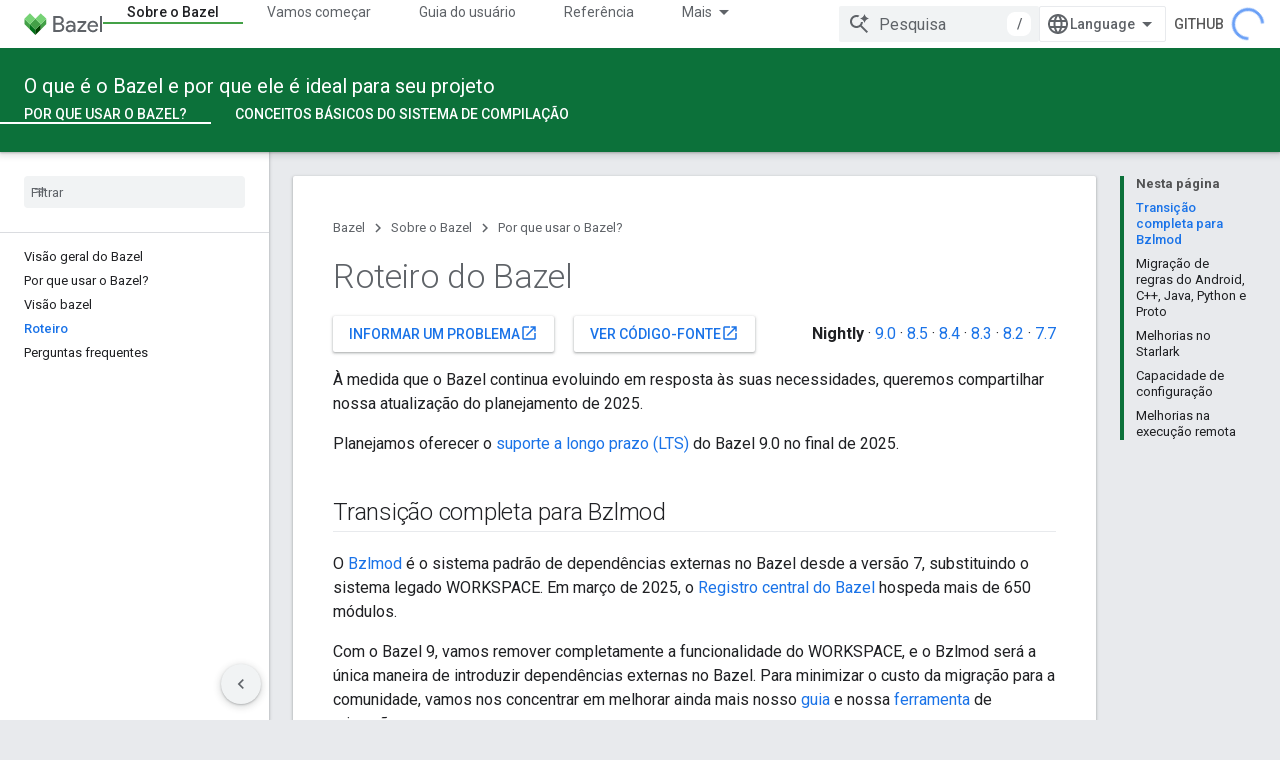

--- FILE ---
content_type: text/html; charset=utf-8
request_url: https://bazel.google.cn/about/roadmap?hl=pt-br
body_size: 16091
content:









<!doctype html>
<html 
      lang="pt-BR-x-mtfrom-en"
      dir="ltr">
  <head>
    <meta name="google-signin-client-id" content="721724668570-nbkv1cfusk7kk4eni4pjvepaus73b13t.apps.googleusercontent.com"><meta name="google-signin-scope"
          content="profile email"><meta property="og:site_name" content="Bazel">
    <meta property="og:type" content="website"><meta name="googlebot" content="noindex"><meta name="theme-color" content="#0c713a"><meta charset="utf-8">
    <meta content="IE=Edge" http-equiv="X-UA-Compatible">
    <meta name="viewport" content="width=device-width, initial-scale=1">
    

    <link rel="manifest" href="/_pwa/bazel/manifest.json"
          crossorigin="use-credentials">
    <link rel="preconnect" href="//www.gstatic.cn" crossorigin>
    <link rel="preconnect" href="//fonts.gstatic.cn" crossorigin>
    <link rel="preconnect" href="//fonts.googleapis.cn" crossorigin>
    <link rel="preconnect" href="//apis.google.com" crossorigin>
    <link rel="preconnect" href="//www.google-analytics.com" crossorigin><link rel="stylesheet" href="//fonts.googleapis.cn/css?family=Roboto:300,400,400italic,500,500italic,700,700italic|Roboto+Mono:400,500,700&display=swap">
      <link rel="stylesheet"
            href="//fonts.googleapis.cn/css2?family=Material+Icons&family=Material+Symbols+Outlined&display=block"><link rel="stylesheet" href="https://www.gstatic.cn/devrel-devsite/prod/v6dcfc5a6ab74baade852b535c8a876ff20ade102b870fd5f49da5da2dbf570bd/bazel/css/app.css">
      <link rel="shortcut icon" href="https://www.gstatic.cn/devrel-devsite/prod/v6dcfc5a6ab74baade852b535c8a876ff20ade102b870fd5f49da5da2dbf570bd/bazel/images/favicon-prod.png">
    <link rel="apple-touch-icon" href="https://www.gstatic.cn/devrel-devsite/prod/v6dcfc5a6ab74baade852b535c8a876ff20ade102b870fd5f49da5da2dbf570bd/bazel/images/touchicon-180.png"><link rel="canonical" href="https://bazel.google.cn/about/roadmap?hl=pt-br">
      <link rel="alternate" hreflang="en-cn"
          href="https://bazel.google.cn/about/roadmap" /><link rel="alternate" hreflang="x-default" href="https://bazel.google.cn/about/roadmap" /><link rel="alternate" hreflang="ar-cn"
          href="https://bazel.google.cn/about/roadmap?hl=ar" /><link rel="alternate" hreflang="bn-cn"
          href="https://bazel.google.cn/about/roadmap?hl=bn" /><link rel="alternate" hreflang="zh-Hans-cn"
          href="https://bazel.google.cn/about/roadmap?hl=zh-cn" /><link rel="alternate" hreflang="zh-Hant-cn"
          href="https://bazel.google.cn/about/roadmap?hl=zh-tw" /><link rel="alternate" hreflang="fa-cn"
          href="https://bazel.google.cn/about/roadmap?hl=fa" /><link rel="alternate" hreflang="he-cn"
          href="https://bazel.google.cn/about/roadmap?hl=he" /><link rel="alternate" hreflang="hi-cn"
          href="https://bazel.google.cn/about/roadmap?hl=hi" /><link rel="alternate" hreflang="id-cn"
          href="https://bazel.google.cn/about/roadmap?hl=id" /><link rel="alternate" hreflang="ja-cn"
          href="https://bazel.google.cn/about/roadmap?hl=ja" /><link rel="alternate" hreflang="ko-cn"
          href="https://bazel.google.cn/about/roadmap?hl=ko" /><link rel="alternate" hreflang="pt-BR-cn"
          href="https://bazel.google.cn/about/roadmap?hl=pt-br" /><link rel="alternate" hreflang="es-419-cn"
          href="https://bazel.google.cn/about/roadmap?hl=es-419" /><link rel="alternate" hreflang="th-cn"
          href="https://bazel.google.cn/about/roadmap?hl=th" /><link rel="alternate" hreflang="tr-cn"
          href="https://bazel.google.cn/about/roadmap?hl=tr" /><link rel="alternate" hreflang="vi-cn"
          href="https://bazel.google.cn/about/roadmap?hl=vi" /><link rel="alternate" hreflang="en"
          href="https://bazel.build/about/roadmap" /><link rel="alternate" hreflang="x-default" href="https://bazel.build/about/roadmap" /><link rel="alternate" hreflang="ar"
          href="https://bazel.build/about/roadmap?hl=ar" /><link rel="alternate" hreflang="bn"
          href="https://bazel.build/about/roadmap?hl=bn" /><link rel="alternate" hreflang="zh-Hans"
          href="https://bazel.build/about/roadmap?hl=zh-cn" /><link rel="alternate" hreflang="zh-Hant"
          href="https://bazel.build/about/roadmap?hl=zh-tw" /><link rel="alternate" hreflang="fa"
          href="https://bazel.build/about/roadmap?hl=fa" /><link rel="alternate" hreflang="he"
          href="https://bazel.build/about/roadmap?hl=he" /><link rel="alternate" hreflang="hi"
          href="https://bazel.build/about/roadmap?hl=hi" /><link rel="alternate" hreflang="id"
          href="https://bazel.build/about/roadmap?hl=id" /><link rel="alternate" hreflang="ja"
          href="https://bazel.build/about/roadmap?hl=ja" /><link rel="alternate" hreflang="ko"
          href="https://bazel.build/about/roadmap?hl=ko" /><link rel="alternate" hreflang="pt-BR"
          href="https://bazel.build/about/roadmap?hl=pt-br" /><link rel="alternate" hreflang="es-419"
          href="https://bazel.build/about/roadmap?hl=es-419" /><link rel="alternate" hreflang="th"
          href="https://bazel.build/about/roadmap?hl=th" /><link rel="alternate" hreflang="tr"
          href="https://bazel.build/about/roadmap?hl=tr" /><link rel="alternate" hreflang="vi"
          href="https://bazel.build/about/roadmap?hl=vi" /><title>Roteiro do Bazel</title>

<meta property="og:title" content="Roteiro do Bazel"><meta property="og:url" content="https://bazel.google.cn/about/roadmap?hl=pt-br"><meta property="og:locale" content="pt_br"><script type="application/ld+json">
  {
    "@context": "https://schema.org",
    "@type": "Article",
    
    "headline": "Roteiro do Bazel"
  }
</script><link rel="alternate machine-translated-from" hreflang="en"
        href="https://bazel.google.cn/about/roadmap?hl=en">
  

  

  


    
      <link rel="stylesheet" href="/extras.css"></head>
  <body class="color-scheme--light"
        template="page"
        theme="bazel-theme"
        type="article"
        
        
        
        layout="docs"
        
        block-apix
        
        
        
        display-toc
        pending>
  
    <devsite-progress type="indeterminate" id="app-progress"></devsite-progress>
  
  
    <a href="#main-content" class="skip-link button">
      
      Ir para o conteúdo principal
    </a>
    <section class="devsite-wrapper">
      <devsite-cookie-notification-bar></devsite-cookie-notification-bar><devsite-header role="banner">
  
    





















<div class="devsite-header--inner" data-nosnippet>
  <div class="devsite-top-logo-row-wrapper-wrapper">
    <div class="devsite-top-logo-row-wrapper">
      <div class="devsite-top-logo-row">
        <button type="button" id="devsite-hamburger-menu"
          class="devsite-header-icon-button button-flat material-icons gc-analytics-event"
          data-category="Site-Wide Custom Events"
          data-label="Navigation menu button"
          visually-hidden
          aria-label="Abrir menu">
        </button>
        
<div class="devsite-product-name-wrapper">

  <a href="/" class="devsite-site-logo-link gc-analytics-event"
   data-category="Site-Wide Custom Events" data-label="Site logo" track-type="globalNav"
   track-name="bazel" track-metadata-position="nav"
   track-metadata-eventDetail="nav">
  
  <picture>
    
    <img src="https://www.gstatic.cn/devrel-devsite/prod/v6dcfc5a6ab74baade852b535c8a876ff20ade102b870fd5f49da5da2dbf570bd/bazel/images/lockup.svg" class="devsite-site-logo" alt="Bazel">
  </picture>
  
</a>



  
  
  <span class="devsite-product-name">
    <ul class="devsite-breadcrumb-list"
  >
  
  <li class="devsite-breadcrumb-item
             ">
    
    
    
      
      
    
  </li>
  
</ul>
  </span>

</div>
        <div class="devsite-top-logo-row-middle">
          <div class="devsite-header-upper-tabs">
            
              
              
  <devsite-tabs class="upper-tabs">

    <nav class="devsite-tabs-wrapper" aria-label="Guias superiores">
      
        
          <tab  class="devsite-active">
            
    <a href="https://bazel.google.cn/about?hl=pt-br"
    class="devsite-tabs-content gc-analytics-event "
      track-metadata-eventdetail="https://bazel.google.cn/about?hl=pt-br"
    
       track-type="nav"
       track-metadata-position="nav - sobre o bazel"
       track-metadata-module="primary nav"
       aria-label="Sobre o Bazel, selected" 
       
         
           data-category="Site-Wide Custom Events"
         
           data-label="Tab: Sobre o Bazel"
         
           track-name="sobre o bazel"
         
       >
    Sobre o Bazel
  
    </a>
    
  
          </tab>
        
      
        
          <tab  >
            
    <a href="https://bazel.google.cn/start?hl=pt-br"
    class="devsite-tabs-content gc-analytics-event "
      track-metadata-eventdetail="https://bazel.google.cn/start?hl=pt-br"
    
       track-type="nav"
       track-metadata-position="nav - vamos começar"
       track-metadata-module="primary nav"
       
       
         
           data-category="Site-Wide Custom Events"
         
           data-label="Tab: Vamos começar"
         
           track-name="vamos começar"
         
       >
    Vamos começar
  
    </a>
    
  
          </tab>
        
      
        
          <tab  >
            
    <a href="https://bazel.google.cn/docs?hl=pt-br"
    class="devsite-tabs-content gc-analytics-event "
      track-metadata-eventdetail="https://bazel.google.cn/docs?hl=pt-br"
    
       track-type="nav"
       track-metadata-position="nav - guia do usuário"
       track-metadata-module="primary nav"
       
       
         
           data-category="Site-Wide Custom Events"
         
           data-label="Tab: Guia do usuário"
         
           track-name="guia do usuário"
         
       >
    Guia do usuário
  
    </a>
    
  
          </tab>
        
      
        
          <tab  >
            
    <a href="https://bazel.google.cn/reference?hl=pt-br"
    class="devsite-tabs-content gc-analytics-event "
      track-metadata-eventdetail="https://bazel.google.cn/reference?hl=pt-br"
    
       track-type="nav"
       track-metadata-position="nav - referência"
       track-metadata-module="primary nav"
       
       
         
           data-category="Site-Wide Custom Events"
         
           data-label="Tab: Referência"
         
           track-name="referência"
         
       >
    Referência
  
    </a>
    
  
          </tab>
        
      
        
          <tab  >
            
    <a href="https://bazel.google.cn/extending?hl=pt-br"
    class="devsite-tabs-content gc-analytics-event "
      track-metadata-eventdetail="https://bazel.google.cn/extending?hl=pt-br"
    
       track-type="nav"
       track-metadata-position="nav - ampliação"
       track-metadata-module="primary nav"
       
       
         
           data-category="Site-Wide Custom Events"
         
           data-label="Tab: Ampliação"
         
           track-name="ampliação"
         
       >
    Ampliação
  
    </a>
    
  
          </tab>
        
      
        
          <tab  >
            
    <a href="https://bazel.google.cn/community?hl=pt-br"
    class="devsite-tabs-content gc-analytics-event "
      track-metadata-eventdetail="https://bazel.google.cn/community?hl=pt-br"
    
       track-type="nav"
       track-metadata-position="nav - comunidade"
       track-metadata-module="primary nav"
       
       
         
           data-category="Site-Wide Custom Events"
         
           data-label="Tab: Comunidade"
         
           track-name="comunidade"
         
       >
    Comunidade
  
    </a>
    
  
          </tab>
        
      
        
          <tab class="devsite-dropdown
    
    
    
    ">
  
    <a href="https://bazel.google.cn/versions?hl=pt-br"
    class="devsite-tabs-content gc-analytics-event "
      track-metadata-eventdetail="https://bazel.google.cn/versions?hl=pt-br"
    
       track-type="nav"
       track-metadata-position="nav - documentos com controle de versões"
       track-metadata-module="primary nav"
       
       
         
           data-category="Site-Wide Custom Events"
         
           data-label="Tab: Documentos com controle de versões"
         
           track-name="documentos com controle de versões"
         
       >
    Documentos com controle de versões
  
    </a>
    
      <button
         aria-haspopup="menu"
         aria-expanded="false"
         aria-label="Menu suspenso de Documentos com controle de versões"
         track-type="nav"
         track-metadata-eventdetail="https://bazel.google.cn/versions?hl=pt-br"
         track-metadata-position="nav - documentos com controle de versões"
         track-metadata-module="primary nav"
         
          
            data-category="Site-Wide Custom Events"
          
            data-label="Tab: Documentos com controle de versões"
          
            track-name="documentos com controle de versões"
          
        
         class="devsite-tabs-dropdown-toggle devsite-icon devsite-icon-arrow-drop-down"></button>
    
  
  <div class="devsite-tabs-dropdown" role="menu" aria-label="submenu" hidden>
    
    <div class="devsite-tabs-dropdown-content">
      
        <div class="devsite-tabs-dropdown-column
                    ">
          
            <ul class="devsite-tabs-dropdown-section
                       ">
              
              
              
                <li class="devsite-nav-item">
                  <a href="https://bazel.google.cn/versions/9.0.0?hl=pt-br"
                    
                     track-type="nav"
                     track-metadata-eventdetail="https://bazel.google.cn/versions/9.0.0?hl=pt-br"
                     track-metadata-position="nav - documentos com controle de versões"
                     track-metadata-module="tertiary nav"
                     
                     tooltip
                  >
                    
                    <div class="devsite-nav-item-title">
                      9.0
                    </div>
                    
                  </a>
                </li>
              
                <li class="devsite-nav-item">
                  <a href="https://bazel.google.cn/versions/8.5.0?hl=pt-br"
                    
                     track-type="nav"
                     track-metadata-eventdetail="https://bazel.google.cn/versions/8.5.0?hl=pt-br"
                     track-metadata-position="nav - documentos com controle de versões"
                     track-metadata-module="tertiary nav"
                     
                     tooltip
                  >
                    
                    <div class="devsite-nav-item-title">
                      8.5
                    </div>
                    
                  </a>
                </li>
              
                <li class="devsite-nav-item">
                  <a href="https://bazel.google.cn/versions/8.4.0?hl=pt-br"
                    
                     track-type="nav"
                     track-metadata-eventdetail="https://bazel.google.cn/versions/8.4.0?hl=pt-br"
                     track-metadata-position="nav - documentos com controle de versões"
                     track-metadata-module="tertiary nav"
                     
                     tooltip
                  >
                    
                    <div class="devsite-nav-item-title">
                      8.4
                    </div>
                    
                  </a>
                </li>
              
                <li class="devsite-nav-item">
                  <a href="https://bazel.google.cn/versions/8.3.0?hl=pt-br"
                    
                     track-type="nav"
                     track-metadata-eventdetail="https://bazel.google.cn/versions/8.3.0?hl=pt-br"
                     track-metadata-position="nav - documentos com controle de versões"
                     track-metadata-module="tertiary nav"
                     
                     tooltip
                  >
                    
                    <div class="devsite-nav-item-title">
                      8.3
                    </div>
                    
                  </a>
                </li>
              
                <li class="devsite-nav-item">
                  <a href="https://bazel.google.cn/versions/8.2.0?hl=pt-br"
                    
                     track-type="nav"
                     track-metadata-eventdetail="https://bazel.google.cn/versions/8.2.0?hl=pt-br"
                     track-metadata-position="nav - documentos com controle de versões"
                     track-metadata-module="tertiary nav"
                     
                     tooltip
                  >
                    
                    <div class="devsite-nav-item-title">
                      8.2
                    </div>
                    
                  </a>
                </li>
              
                <li class="devsite-nav-item">
                  <a href="https://bazel.google.cn/versions/7.7.0?hl=pt-br"
                    
                     track-type="nav"
                     track-metadata-eventdetail="https://bazel.google.cn/versions/7.7.0?hl=pt-br"
                     track-metadata-position="nav - documentos com controle de versões"
                     track-metadata-module="tertiary nav"
                     
                     tooltip
                  >
                    
                    <div class="devsite-nav-item-title">
                      7.7
                    </div>
                    
                  </a>
                </li>
              
                <li class="devsite-nav-item">
                  <a href="https://bazel.google.cn/versions/6.6.0?hl=pt-br"
                    
                     track-type="nav"
                     track-metadata-eventdetail="https://bazel.google.cn/versions/6.6.0?hl=pt-br"
                     track-metadata-position="nav - documentos com controle de versões"
                     track-metadata-module="tertiary nav"
                     
                     tooltip
                  >
                    
                    <div class="devsite-nav-item-title">
                      6,6
                    </div>
                    
                  </a>
                </li>
              
                <li class="devsite-nav-item">
                  <a href="https://docs.bazel.build/versions/5.4.1/bazel-overview.html?hl=pt-br"
                    
                     track-type="nav"
                     track-metadata-eventdetail="https://docs.bazel.build/versions/5.4.1/bazel-overview.html?hl=pt-br"
                     track-metadata-position="nav - documentos com controle de versões"
                     track-metadata-module="tertiary nav"
                     
                     tooltip
                  >
                    
                    <div class="devsite-nav-item-title">
                      5.4.1
                    </div>
                    
                  </a>
                </li>
              
            </ul>
          
        </div>
      
        <div class="devsite-tabs-dropdown-column
                    ">
          
            <ul class="devsite-tabs-dropdown-section
                       ">
              
              
              
                <li class="devsite-nav-item">
                  <a href="https://bazel.google.cn/?hl=pt-br"
                    
                     track-type="nav"
                     track-metadata-eventdetail="https://bazel.google.cn/?hl=pt-br"
                     track-metadata-position="nav - documentos com controle de versões"
                     track-metadata-module="tertiary nav"
                     
                     tooltip
                  >
                    
                    <div class="devsite-nav-item-title">
                      Diária
                    </div>
                    
                  </a>
                </li>
              
                <li class="devsite-nav-item">
                  <a href="https://bazel.google.cn/versions?hl=pt-br"
                    
                     track-type="nav"
                     track-metadata-eventdetail="https://bazel.google.cn/versions?hl=pt-br"
                     track-metadata-position="nav - documentos com controle de versões"
                     track-metadata-module="tertiary nav"
                     
                     tooltip
                  >
                    
                    <div class="devsite-nav-item-title">
                      Mais…
                    </div>
                    
                  </a>
                </li>
              
            </ul>
          
        </div>
      
    </div>
  </div>
</tab>
        
      
    </nav>

  </devsite-tabs>

            
           </div>
          
<devsite-search
    
    
    enable-suggestions
      
    
    enable-search-summaries
    project-name="Bazel"
    tenant-name="Bazel"
    
    
    
    
    
    >
  <form class="devsite-search-form" action="https://bazel.google.cn/s/results?hl=pt-br" method="GET">
    <div class="devsite-search-container">
      <button type="button"
              search-open
              class="devsite-search-button devsite-header-icon-button button-flat material-icons"
              
              aria-label="Abrir pesquisa"></button>
      <div class="devsite-searchbox">
        <input
          aria-activedescendant=""
          aria-autocomplete="list"
          
          aria-label="Pesquisa"
          aria-expanded="false"
          aria-haspopup="listbox"
          autocomplete="off"
          class="devsite-search-field devsite-search-query"
          name="q"
          
          placeholder="Pesquisa"
          role="combobox"
          type="text"
          value=""
          >
          <div class="devsite-search-image material-icons" aria-hidden="true">
            
              <svg class="devsite-search-ai-image" width="24" height="24" viewBox="0 0 24 24" fill="none" xmlns="http://www.w3.org/2000/svg">
                  <g clip-path="url(#clip0_6641_386)">
                    <path d="M19.6 21L13.3 14.7C12.8 15.1 12.225 15.4167 11.575 15.65C10.925 15.8833 10.2333 16 9.5 16C7.68333 16 6.14167 15.375 4.875 14.125C3.625 12.8583 3 11.3167 3 9.5C3 7.68333 3.625 6.15 4.875 4.9C6.14167 3.63333 7.68333 3 9.5 3C10.0167 3 10.5167 3.05833 11 3.175C11.4833 3.275 11.9417 3.43333 12.375 3.65L10.825 5.2C10.6083 5.13333 10.3917 5.08333 10.175 5.05C9.95833 5.01667 9.73333 5 9.5 5C8.25 5 7.18333 5.44167 6.3 6.325C5.43333 7.19167 5 8.25 5 9.5C5 10.75 5.43333 11.8167 6.3 12.7C7.18333 13.5667 8.25 14 9.5 14C10.6667 14 11.6667 13.625 12.5 12.875C13.35 12.1083 13.8417 11.15 13.975 10H15.975C15.925 10.6333 15.7833 11.2333 15.55 11.8C15.3333 12.3667 15.05 12.8667 14.7 13.3L21 19.6L19.6 21ZM17.5 12C17.5 10.4667 16.9667 9.16667 15.9 8.1C14.8333 7.03333 13.5333 6.5 12 6.5C13.5333 6.5 14.8333 5.96667 15.9 4.9C16.9667 3.83333 17.5 2.53333 17.5 0.999999C17.5 2.53333 18.0333 3.83333 19.1 4.9C20.1667 5.96667 21.4667 6.5 23 6.5C21.4667 6.5 20.1667 7.03333 19.1 8.1C18.0333 9.16667 17.5 10.4667 17.5 12Z" fill="#5F6368"/>
                  </g>
                <defs>
                <clipPath id="clip0_6641_386">
                <rect width="24" height="24" fill="white"/>
                </clipPath>
                </defs>
              </svg>
            
          </div>
          <div class="devsite-search-shortcut-icon-container" aria-hidden="true">
            <kbd class="devsite-search-shortcut-icon">/</kbd>
          </div>
      </div>
    </div>
  </form>
  <button type="button"
          search-close
          class="devsite-search-button devsite-header-icon-button button-flat material-icons"
          
          aria-label="Fechar pesquisa"></button>
</devsite-search>

        </div>

        

          

          

          

          
<devsite-language-selector>
  <ul role="presentation">
    
    
    <li role="presentation">
      <a role="menuitem" lang="en"
        >English</a>
    </li>
    
    <li role="presentation">
      <a role="menuitem" lang="de"
        >Deutsch</a>
    </li>
    
    <li role="presentation">
      <a role="menuitem" lang="es"
        >Español</a>
    </li>
    
    <li role="presentation">
      <a role="menuitem" lang="es_419"
        >Español – América Latina</a>
    </li>
    
    <li role="presentation">
      <a role="menuitem" lang="fr"
        >Français</a>
    </li>
    
    <li role="presentation">
      <a role="menuitem" lang="id"
        >Indonesia</a>
    </li>
    
    <li role="presentation">
      <a role="menuitem" lang="it"
        >Italiano</a>
    </li>
    
    <li role="presentation">
      <a role="menuitem" lang="pl"
        >Polski</a>
    </li>
    
    <li role="presentation">
      <a role="menuitem" lang="pt"
        >Português</a>
    </li>
    
    <li role="presentation">
      <a role="menuitem" lang="pt_br"
        >Português – Brasil</a>
    </li>
    
    <li role="presentation">
      <a role="menuitem" lang="vi"
        >Tiếng Việt</a>
    </li>
    
    <li role="presentation">
      <a role="menuitem" lang="tr"
        >Türkçe</a>
    </li>
    
    <li role="presentation">
      <a role="menuitem" lang="ru"
        >Русский</a>
    </li>
    
    <li role="presentation">
      <a role="menuitem" lang="he"
        >עברית</a>
    </li>
    
    <li role="presentation">
      <a role="menuitem" lang="ar"
        >العربيّة</a>
    </li>
    
    <li role="presentation">
      <a role="menuitem" lang="fa"
        >فارسی</a>
    </li>
    
    <li role="presentation">
      <a role="menuitem" lang="hi"
        >हिंदी</a>
    </li>
    
    <li role="presentation">
      <a role="menuitem" lang="bn"
        >বাংলা</a>
    </li>
    
    <li role="presentation">
      <a role="menuitem" lang="th"
        >ภาษาไทย</a>
    </li>
    
    <li role="presentation">
      <a role="menuitem" lang="zh_cn"
        >中文 – 简体</a>
    </li>
    
    <li role="presentation">
      <a role="menuitem" lang="zh_tw"
        >中文 – 繁體</a>
    </li>
    
    <li role="presentation">
      <a role="menuitem" lang="ja"
        >日本語</a>
    </li>
    
    <li role="presentation">
      <a role="menuitem" lang="ko"
        >한국어</a>
    </li>
    
  </ul>
</devsite-language-selector>


          
            <a class="devsite-header-link devsite-top-button button gc-analytics-event "
    href="//github.com/bazelbuild/bazel/"
    data-category="Site-Wide Custom Events"
    data-label="Site header link: GitHub"
    >
  GitHub
</a>
          

        

        
        
        
          <devsite-openid-user id="devsite-user"></devsite-openid-user>
        
      </div>
    </div>
  </div>



  <div class="devsite-collapsible-section
    ">
    <div class="devsite-header-background">
      
        
          <div class="devsite-product-id-row"
           >
            <div class="devsite-product-description-row">
              
                
                <div class="devsite-product-id">
                  
                  
                  
                    <ul class="devsite-breadcrumb-list"
  >
  
  <li class="devsite-breadcrumb-item
             ">
    
    
    
      
        
  <a href="https://bazel.google.cn/about?hl=pt-br"
      
        class="devsite-breadcrumb-link gc-analytics-event"
      
        data-category="Site-Wide Custom Events"
      
        data-label="Lower Header"
      
        data-value="1"
      
        track-type="globalNav"
      
        track-name="breadcrumb"
      
        track-metadata-position="1"
      
        track-metadata-eventdetail=""
      
    >
    
          O que é o Bazel e por que ele é ideal para seu projeto
        
  </a>
  
      
    
  </li>
  
</ul>
                </div>
                
              
              
            </div>
            
          </div>
          
        
      
      
        <div class="devsite-doc-set-nav-row">
          
          
            
            
  <devsite-tabs class="lower-tabs">

    <nav class="devsite-tabs-wrapper" aria-label="Guias inferiores">
      
        
          <tab  class="devsite-active">
            
    <a href="https://bazel.google.cn/about/intro?hl=pt-br"
    class="devsite-tabs-content gc-analytics-event "
      track-metadata-eventdetail="https://bazel.google.cn/about/intro?hl=pt-br"
    
       track-type="nav"
       track-metadata-position="nav - por que usar o bazel?"
       track-metadata-module="primary nav"
       aria-label="Por que usar o Bazel?, selected" 
       
         
           data-category="Site-Wide Custom Events"
         
           data-label="Tab: Por que usar o Bazel?"
         
           track-name="por que usar o bazel?"
         
       >
    Por que usar o Bazel?
  
    </a>
    
  
          </tab>
        
      
        
          <tab  >
            
    <a href="https://bazel.google.cn/basics?hl=pt-br"
    class="devsite-tabs-content gc-analytics-event "
      track-metadata-eventdetail="https://bazel.google.cn/basics?hl=pt-br"
    
       track-type="nav"
       track-metadata-position="nav - conceitos básicos do sistema de compilação"
       track-metadata-module="primary nav"
       
       
         
           data-category="Site-Wide Custom Events"
         
           data-label="Tab: Conceitos básicos do sistema de compilação"
         
           track-name="conceitos básicos do sistema de compilação"
         
       >
    Conceitos básicos do sistema de compilação
  
    </a>
    
  
          </tab>
        
      
    </nav>

  </devsite-tabs>

          
          
        </div>
      
    </div>
  </div>

</div>



  

  
</devsite-header>
      <devsite-book-nav scrollbars >
        
          





















<div class="devsite-book-nav-filter"
     >
  <span class="filter-list-icon material-icons" aria-hidden="true"></span>
  <input type="text"
         placeholder="Filtrar"
         
         aria-label="Digite para filtrar"
         role="searchbox">
  
  <span class="filter-clear-button hidden"
        data-title="Limpar filtro"
        aria-label="Limpar filtro"
        role="button"
        tabindex="0"></span>
</div>

<nav class="devsite-book-nav devsite-nav nocontent"
     aria-label="Menu lateral">
  <div class="devsite-mobile-header">
    <button type="button"
            id="devsite-close-nav"
            class="devsite-header-icon-button button-flat material-icons gc-analytics-event"
            data-category="Site-Wide Custom Events"
            data-label="Close navigation"
            aria-label="Fechar navegação">
    </button>
    <div class="devsite-product-name-wrapper">

  <a href="/" class="devsite-site-logo-link gc-analytics-event"
   data-category="Site-Wide Custom Events" data-label="Site logo" track-type="globalNav"
   track-name="bazel" track-metadata-position="nav"
   track-metadata-eventDetail="nav">
  
  <picture>
    
    <img src="https://www.gstatic.cn/devrel-devsite/prod/v6dcfc5a6ab74baade852b535c8a876ff20ade102b870fd5f49da5da2dbf570bd/bazel/images/lockup.svg" class="devsite-site-logo" alt="Bazel">
  </picture>
  
</a>


  
      <span class="devsite-product-name">
        
        
        <ul class="devsite-breadcrumb-list"
  >
  
  <li class="devsite-breadcrumb-item
             ">
    
    
    
      
      
    
  </li>
  
</ul>
      </span>
    

</div>
  </div>

  <div class="devsite-book-nav-wrapper">
    <div class="devsite-mobile-nav-top">
      
        <ul class="devsite-nav-list">
          
            <li class="devsite-nav-item">
              
  
  <a href="/about"
    
       class="devsite-nav-title gc-analytics-event
              
              devsite-nav-active"
    

    
      
        data-category="Site-Wide Custom Events"
      
        data-label="Tab: Sobre o Bazel"
      
        track-name="sobre o bazel"
      
    
     data-category="Site-Wide Custom Events"
     data-label="Responsive Tab: Sobre o Bazel"
     track-type="globalNav"
     track-metadata-eventDetail="globalMenu"
     track-metadata-position="nav">
  
    <span class="devsite-nav-text" tooltip >
      Sobre o Bazel
   </span>
    
  
  </a>
  

  
              
                <ul class="devsite-nav-responsive-tabs">
                  
                    
                    
                    
                    <li class="devsite-nav-item">
                      
  
  <a href="/about/intro"
    
       class="devsite-nav-title gc-analytics-event
              
              devsite-nav-active"
    

    
      
        data-category="Site-Wide Custom Events"
      
        data-label="Tab: Por que usar o Bazel?"
      
        track-name="por que usar o bazel?"
      
    
     data-category="Site-Wide Custom Events"
     data-label="Responsive Tab: Por que usar o Bazel?"
     track-type="globalNav"
     track-metadata-eventDetail="globalMenu"
     track-metadata-position="nav">
  
    <span class="devsite-nav-text" tooltip menu="_book">
      Por que usar o Bazel?
   </span>
    
  
  </a>
  

  
                    </li>
                  
                    
                    
                    
                    <li class="devsite-nav-item">
                      
  
  <a href="/basics"
    
       class="devsite-nav-title gc-analytics-event
              
              "
    

    
      
        data-category="Site-Wide Custom Events"
      
        data-label="Tab: Conceitos básicos do sistema de compilação"
      
        track-name="conceitos básicos do sistema de compilação"
      
    
     data-category="Site-Wide Custom Events"
     data-label="Responsive Tab: Conceitos básicos do sistema de compilação"
     track-type="globalNav"
     track-metadata-eventDetail="globalMenu"
     track-metadata-position="nav">
  
    <span class="devsite-nav-text" tooltip >
      Conceitos básicos do sistema de compilação
   </span>
    
  
  </a>
  

  
                    </li>
                  
                </ul>
              
            </li>
          
            <li class="devsite-nav-item">
              
  
  <a href="/start"
    
       class="devsite-nav-title gc-analytics-event
              
              "
    

    
      
        data-category="Site-Wide Custom Events"
      
        data-label="Tab: Vamos começar"
      
        track-name="vamos começar"
      
    
     data-category="Site-Wide Custom Events"
     data-label="Responsive Tab: Vamos começar"
     track-type="globalNav"
     track-metadata-eventDetail="globalMenu"
     track-metadata-position="nav">
  
    <span class="devsite-nav-text" tooltip >
      Vamos começar
   </span>
    
  
  </a>
  

  
              
            </li>
          
            <li class="devsite-nav-item">
              
  
  <a href="/docs"
    
       class="devsite-nav-title gc-analytics-event
              
              "
    

    
      
        data-category="Site-Wide Custom Events"
      
        data-label="Tab: Guia do usuário"
      
        track-name="guia do usuário"
      
    
     data-category="Site-Wide Custom Events"
     data-label="Responsive Tab: Guia do usuário"
     track-type="globalNav"
     track-metadata-eventDetail="globalMenu"
     track-metadata-position="nav">
  
    <span class="devsite-nav-text" tooltip >
      Guia do usuário
   </span>
    
  
  </a>
  

  
              
            </li>
          
            <li class="devsite-nav-item">
              
  
  <a href="/reference"
    
       class="devsite-nav-title gc-analytics-event
              
              "
    

    
      
        data-category="Site-Wide Custom Events"
      
        data-label="Tab: Referência"
      
        track-name="referência"
      
    
     data-category="Site-Wide Custom Events"
     data-label="Responsive Tab: Referência"
     track-type="globalNav"
     track-metadata-eventDetail="globalMenu"
     track-metadata-position="nav">
  
    <span class="devsite-nav-text" tooltip >
      Referência
   </span>
    
  
  </a>
  

  
              
            </li>
          
            <li class="devsite-nav-item">
              
  
  <a href="/extending"
    
       class="devsite-nav-title gc-analytics-event
              
              "
    

    
      
        data-category="Site-Wide Custom Events"
      
        data-label="Tab: Ampliação"
      
        track-name="ampliação"
      
    
     data-category="Site-Wide Custom Events"
     data-label="Responsive Tab: Ampliação"
     track-type="globalNav"
     track-metadata-eventDetail="globalMenu"
     track-metadata-position="nav">
  
    <span class="devsite-nav-text" tooltip >
      Ampliação
   </span>
    
  
  </a>
  

  
              
            </li>
          
            <li class="devsite-nav-item">
              
  
  <a href="/community"
    
       class="devsite-nav-title gc-analytics-event
              
              "
    

    
      
        data-category="Site-Wide Custom Events"
      
        data-label="Tab: Comunidade"
      
        track-name="comunidade"
      
    
     data-category="Site-Wide Custom Events"
     data-label="Responsive Tab: Comunidade"
     track-type="globalNav"
     track-metadata-eventDetail="globalMenu"
     track-metadata-position="nav">
  
    <span class="devsite-nav-text" tooltip >
      Comunidade
   </span>
    
  
  </a>
  

  
              
            </li>
          
            <li class="devsite-nav-item">
              
  
  <a href="/versions"
    
       class="devsite-nav-title gc-analytics-event
              
              "
    

    
      
        data-category="Site-Wide Custom Events"
      
        data-label="Tab: Documentos com controle de versões"
      
        track-name="documentos com controle de versões"
      
    
     data-category="Site-Wide Custom Events"
     data-label="Responsive Tab: Documentos com controle de versões"
     track-type="globalNav"
     track-metadata-eventDetail="globalMenu"
     track-metadata-position="nav">
  
    <span class="devsite-nav-text" tooltip >
      Documentos com controle de versões
   </span>
    
  
  </a>
  

  
    <ul class="devsite-nav-responsive-tabs devsite-nav-has-menu
               ">
      
<li class="devsite-nav-item">

  
  <span
    
       class="devsite-nav-title"
       tooltip
    
    
      
        data-category="Site-Wide Custom Events"
      
        data-label="Tab: Documentos com controle de versões"
      
        track-name="documentos com controle de versões"
      
    >
  
    <span class="devsite-nav-text" tooltip menu="Documentos com controle de versões">
      Mais
   </span>
    
    <span class="devsite-nav-icon material-icons" data-icon="forward"
          menu="Documentos com controle de versões">
    </span>
    
  
  </span>
  

</li>

    </ul>
  
              
            </li>
          
          
    
    
<li class="devsite-nav-item">

  
  <a href="//github.com/bazelbuild/bazel/"
    
       class="devsite-nav-title gc-analytics-event "
    

    
     data-category="Site-Wide Custom Events"
     data-label="Responsive Tab: GitHub"
     track-type="navMenu"
     track-metadata-eventDetail="globalMenu"
     track-metadata-position="nav">
  
    <span class="devsite-nav-text" tooltip >
      GitHub
   </span>
    
  
  </a>
  

</li>

  
          
        </ul>
      
    </div>
    
      <div class="devsite-mobile-nav-bottom">
        
          
          <ul class="devsite-nav-list" menu="_book">
            <li class="devsite-nav-item"><a href="/about/intro"
        class="devsite-nav-title gc-analytics-event"
        data-category="Site-Wide Custom Events"
        data-label="Book nav link, pathname: /about/intro"
        track-type="bookNav"
        track-name="click"
        track-metadata-eventdetail="/about/intro"
      ><span class="devsite-nav-text" tooltip>Visão geral do Bazel</span></a></li>

  <li class="devsite-nav-item"><a href="/about/why"
        class="devsite-nav-title gc-analytics-event"
        data-category="Site-Wide Custom Events"
        data-label="Book nav link, pathname: /about/why"
        track-type="bookNav"
        track-name="click"
        track-metadata-eventdetail="/about/why"
      ><span class="devsite-nav-text" tooltip>Por que usar o Bazel?</span></a></li>

  <li class="devsite-nav-item"><a href="/about/vision"
        class="devsite-nav-title gc-analytics-event"
        data-category="Site-Wide Custom Events"
        data-label="Book nav link, pathname: /about/vision"
        track-type="bookNav"
        track-name="click"
        track-metadata-eventdetail="/about/vision"
      ><span class="devsite-nav-text" tooltip>Visão bazel</span></a></li>

  <li class="devsite-nav-item"><a href="/about/roadmap"
        class="devsite-nav-title gc-analytics-event"
        data-category="Site-Wide Custom Events"
        data-label="Book nav link, pathname: /about/roadmap"
        track-type="bookNav"
        track-name="click"
        track-metadata-eventdetail="/about/roadmap"
      ><span class="devsite-nav-text" tooltip>Roteiro</span></a></li>

  <li class="devsite-nav-item"><a href="/about/faq"
        class="devsite-nav-title gc-analytics-event"
        data-category="Site-Wide Custom Events"
        data-label="Book nav link, pathname: /about/faq"
        track-type="bookNav"
        track-name="click"
        track-metadata-eventdetail="/about/faq"
      ><span class="devsite-nav-text" tooltip>Perguntas frequentes</span></a></li>
          </ul>
        
        
          
    
  
    
  
    
  
    
  
    
  
    
  
    
      
      <ul class="devsite-nav-list" menu="Documentos com controle de versões"
          aria-label="Menu lateral" hidden>
        
          
            
            
              
<li class="devsite-nav-item">

  
  <a href="/versions/9.0.0"
    
       class="devsite-nav-title gc-analytics-event
              
              "
    

    
     data-category="Site-Wide Custom Events"
     data-label="Responsive Tab: 9.0"
     track-type="navMenu"
     track-metadata-eventDetail="globalMenu"
     track-metadata-position="nav">
  
    <span class="devsite-nav-text" tooltip >
      9.0
   </span>
    
  
  </a>
  

</li>

            
              
<li class="devsite-nav-item">

  
  <a href="/versions/8.5.0"
    
       class="devsite-nav-title gc-analytics-event
              
              "
    

    
     data-category="Site-Wide Custom Events"
     data-label="Responsive Tab: 8.5"
     track-type="navMenu"
     track-metadata-eventDetail="globalMenu"
     track-metadata-position="nav">
  
    <span class="devsite-nav-text" tooltip >
      8.5
   </span>
    
  
  </a>
  

</li>

            
              
<li class="devsite-nav-item">

  
  <a href="/versions/8.4.0"
    
       class="devsite-nav-title gc-analytics-event
              
              "
    

    
     data-category="Site-Wide Custom Events"
     data-label="Responsive Tab: 8.4"
     track-type="navMenu"
     track-metadata-eventDetail="globalMenu"
     track-metadata-position="nav">
  
    <span class="devsite-nav-text" tooltip >
      8.4
   </span>
    
  
  </a>
  

</li>

            
              
<li class="devsite-nav-item">

  
  <a href="/versions/8.3.0"
    
       class="devsite-nav-title gc-analytics-event
              
              "
    

    
     data-category="Site-Wide Custom Events"
     data-label="Responsive Tab: 8.3"
     track-type="navMenu"
     track-metadata-eventDetail="globalMenu"
     track-metadata-position="nav">
  
    <span class="devsite-nav-text" tooltip >
      8.3
   </span>
    
  
  </a>
  

</li>

            
              
<li class="devsite-nav-item">

  
  <a href="/versions/8.2.0"
    
       class="devsite-nav-title gc-analytics-event
              
              "
    

    
     data-category="Site-Wide Custom Events"
     data-label="Responsive Tab: 8.2"
     track-type="navMenu"
     track-metadata-eventDetail="globalMenu"
     track-metadata-position="nav">
  
    <span class="devsite-nav-text" tooltip >
      8.2
   </span>
    
  
  </a>
  

</li>

            
              
<li class="devsite-nav-item">

  
  <a href="/versions/7.7.0"
    
       class="devsite-nav-title gc-analytics-event
              
              "
    

    
     data-category="Site-Wide Custom Events"
     data-label="Responsive Tab: 7.7"
     track-type="navMenu"
     track-metadata-eventDetail="globalMenu"
     track-metadata-position="nav">
  
    <span class="devsite-nav-text" tooltip >
      7.7
   </span>
    
  
  </a>
  

</li>

            
              
<li class="devsite-nav-item">

  
  <a href="/versions/6.6.0"
    
       class="devsite-nav-title gc-analytics-event
              
              "
    

    
     data-category="Site-Wide Custom Events"
     data-label="Responsive Tab: 6,6"
     track-type="navMenu"
     track-metadata-eventDetail="globalMenu"
     track-metadata-position="nav">
  
    <span class="devsite-nav-text" tooltip >
      6,6
   </span>
    
  
  </a>
  

</li>

            
              
<li class="devsite-nav-item">

  
  <a href="https://docs.bazel.build/versions/5.4.1/bazel-overview.html"
    
       class="devsite-nav-title gc-analytics-event
              
              "
    

    
     data-category="Site-Wide Custom Events"
     data-label="Responsive Tab: 5.4.1"
     track-type="navMenu"
     track-metadata-eventDetail="globalMenu"
     track-metadata-position="nav">
  
    <span class="devsite-nav-text" tooltip >
      5.4.1
   </span>
    
  
  </a>
  

</li>

            
          
        
          
            
            
              
<li class="devsite-nav-item">

  
  <a href="/"
    
       class="devsite-nav-title gc-analytics-event
              
              "
    

    
     data-category="Site-Wide Custom Events"
     data-label="Responsive Tab: Diária"
     track-type="navMenu"
     track-metadata-eventDetail="globalMenu"
     track-metadata-position="nav">
  
    <span class="devsite-nav-text" tooltip >
      Diária
   </span>
    
  
  </a>
  

</li>

            
              
<li class="devsite-nav-item">

  
  <a href="/versions"
    
       class="devsite-nav-title gc-analytics-event
              
              "
    

    
     data-category="Site-Wide Custom Events"
     data-label="Responsive Tab: Mais…"
     track-type="navMenu"
     track-metadata-eventDetail="globalMenu"
     track-metadata-position="nav">
  
    <span class="devsite-nav-text" tooltip >
      Mais…
   </span>
    
  
  </a>
  

</li>

            
          
        
      </ul>
    
  
        
        
          
    
  
    
  
        
      </div>
    
  </div>
</nav>
        
      </devsite-book-nav>
      <section id="gc-wrapper">
        <main role="main" id="main-content" class="devsite-main-content"
            
              has-book-nav
              has-sidebar
            >
          <div class="devsite-sidebar">
            <div class="devsite-sidebar-content">
                
                <devsite-toc class="devsite-nav"
                            role="navigation"
                            aria-label="Nesta página"
                            depth="2"
                            scrollbars
                  ></devsite-toc>
                <devsite-recommendations-sidebar class="nocontent devsite-nav">
                </devsite-recommendations-sidebar>
            </div>
          </div>
          <devsite-content>
            
              












<article class="devsite-article">
  
  
  
  
  

  <div class="devsite-article-meta nocontent" role="navigation">
    
    
    <ul class="devsite-breadcrumb-list"
  
    aria-label="Localização atual">
  
  <li class="devsite-breadcrumb-item
             ">
    
    
    
      
        
  <a href="https://bazel.google.cn/?hl=pt-br"
      
        class="devsite-breadcrumb-link gc-analytics-event"
      
        data-category="Site-Wide Custom Events"
      
        data-label="Breadcrumbs"
      
        data-value="1"
      
        track-type="globalNav"
      
        track-name="breadcrumb"
      
        track-metadata-position="1"
      
        track-metadata-eventdetail="Bazel"
      
    >
    
          Bazel
        
  </a>
  
      
    
  </li>
  
  <li class="devsite-breadcrumb-item
             ">
    
      
      <div class="devsite-breadcrumb-guillemet material-icons" aria-hidden="true"></div>
    
    
    
      
        
  <a href="https://bazel.google.cn/about?hl=pt-br"
      
        class="devsite-breadcrumb-link gc-analytics-event"
      
        data-category="Site-Wide Custom Events"
      
        data-label="Breadcrumbs"
      
        data-value="2"
      
        track-type="globalNav"
      
        track-name="breadcrumb"
      
        track-metadata-position="2"
      
        track-metadata-eventdetail=""
      
    >
    
          Sobre o Bazel
        
  </a>
  
      
    
  </li>
  
  <li class="devsite-breadcrumb-item
             ">
    
      
      <div class="devsite-breadcrumb-guillemet material-icons" aria-hidden="true"></div>
    
    
    
      
        
  <a href="https://bazel.google.cn/about/intro?hl=pt-br"
      
        class="devsite-breadcrumb-link gc-analytics-event"
      
        data-category="Site-Wide Custom Events"
      
        data-label="Breadcrumbs"
      
        data-value="3"
      
        track-type="globalNav"
      
        track-name="breadcrumb"
      
        track-metadata-position="3"
      
        track-metadata-eventdetail=""
      
    >
    
          Por que usar o Bazel?
        
  </a>
  
      
    
  </li>
  
</ul>
    
      
    
  </div>
  
    <h1 class="devsite-page-title" tabindex="-1">
      Roteiro do Bazel<devsite-actions hidden data-nosnippet><devsite-feature-tooltip
      ack-key="AckCollectionsBookmarkTooltipDismiss"
      analytics-category="Site-Wide Custom Events"
      analytics-action-show="Callout Profile displayed"
      analytics-action-close="Callout Profile dismissed"
      analytics-label="Create Collection Callout"
      class="devsite-page-bookmark-tooltip nocontent"
      dismiss-button="true"
      id="devsite-collections-dropdown"
      
      dismiss-button-text="Dispensar"

      
      close-button-text="Ok">

    
    
      <devsite-openid-bookmark></devsite-openid-bookmark>
    

    <span slot="popout-heading">
      
      Mantenha tudo organizado com as coleções
    </span>
    <span slot="popout-contents">
      
      Salve e categorize o conteúdo com base nas suas preferências.
    </span>
  </devsite-feature-tooltip></devsite-actions>
  
      
    </h1>
  <div class="devsite-page-title-meta"><devsite-view-release-notes></devsite-view-release-notes></div>
  

  <devsite-toc class="devsite-nav"
    depth="2"
    devsite-toc-embedded
    >
  </devsite-toc>
  
    
  <div class="devsite-article-body clearfix
  ">

  
    
    
    


<style>
  .bazel-button-bar {
    display: flex;
    flex-direction: row;
    justify-content: space-between;
    align-items: center;
    flex-wrap: wrap;
    gap: 8px;
  }
</style>

<div class="bazel-button-bar">
  <div>
    <a class="button button-with-icon" href="https://github.com/bazelbuild/bazel/issues/new?title=%5Bbazel.build%5D+Problem+with+/about/roadmap&template=doc_issue.yml&link=https%3A%2F%2Fbazel.build/about/roadmap" ="" target="_blank">
      Informar um problema<span aria-hidden="true" class="material-icons icon-after" translate="no">open_in_new</span>
    </a>
   
     
        </a><a class="button button-with-icon" href="https://github.com/bazelbuild/bazel/tree/master/site/en/about/roadmap.md" ="" target="_blank">
     
        Ver código-fonte<span aria-hidden="true" class="material-icons icon-after" translate="no">open_in_new</span>
      </a>
   
   
     
   
  </div>

  <div>
   
      <strong>Nightly</strong>
   

<!-- The lines below are updated by //scripts/docs:gen_new_toc -->
<!-- BEGIN_VERSION_INDICATOR -->
·

<a href="https://bazel.google.cn/versions/9.0.0/about/roadmap?hl=pt-br">
9.0</a>

·

<a href="https://bazel.google.cn/versions/8.5.0/about/roadmap?hl=pt-br">8.5</a>

·

<a href="https://bazel.google.cn/versions/8.4.0/about/roadmap?hl=pt-br">
8.4</a>

·

<a href="https://bazel.google.cn/versions/8.3.0/about/roadmap?hl=pt-br">
8.3</a>

·

<a href="https://bazel.google.cn/versions/8.2.0/about/roadmap?hl=pt-br">
8.2</a>

·

<a href="https://bazel.google.cn/versions/7.7.0/about/roadmap?hl=pt-br">7.7</a>


<!-- END_VERSION_INDICATOR -->
  </div>
</div>

<p>À medida que o Bazel continua evoluindo em resposta às suas necessidades, queremos compartilhar nossa atualização do planejamento de 2025.</p>

<p>Planejamos oferecer o <a href="https://bazel.google.cn/release/versioning?hl=pt-br">suporte a longo prazo (LTS)</a> do Bazel 9.0 no final de 2025.</p>

<h2 data-text="Transição completa para Bzlmod" id="full_transition_to_bzlmod" tabindex="-1">Transição completa para Bzlmod</h2>

<p>O <a href="https://bazel.google.cn/docs/bzlmod?hl=pt-br">Bzlmod</a> é o sistema padrão de dependências externas no Bazel desde a versão 7, substituindo o sistema legado WORKSPACE.
Em março de 2025, o <a href="https://registry.bazel.build/?hl=pt-br">Registro central do Bazel</a>
hospeda mais de 650 módulos.</p>

<p>Com o Bazel 9, vamos remover completamente a funcionalidade do WORKSPACE, e o Bzlmod será
a única maneira de introduzir dependências externas no Bazel. Para minimizar o custo da migração para a comunidade, vamos nos concentrar em melhorar ainda mais nosso <a href="https://bazel.google.cn/external/migration?hl=pt-br">guia</a> e nossa <a href="https://github.com/bazelbuild/bazel-central-registry/tree/main/tools#migrate_to_bzlmodpy">ferramenta</a> de migração.</p>

<p>Além disso, pretendemos implementar um cache de repositório compartilhado aprimorado (consulte
<a href="https://github.com/bazelbuild/bazel/issues/12227">#12227</a>)
com coleta de lixo e podemos fazer o backport para o Bazel 8. O Registro central do Bazel também vai oferecer suporte à verificação de atestados da SLSA.</p>

<h2 data-text="Migração de regras do Android, C++, Java, Python e Proto" id="migration_of_android_c_java_python_and_proto_rules" tabindex="-1">Migração de regras do Android, C++, Java, Python e Proto</h2>

<p>Com o Bazel 8, migramos o suporte para regras do Android, Java, Python e Proto da base de código do Bazel para regras do Starlark nos repositórios correspondentes. Para facilitar a migração, implementamos os recursos de carregamento automático no
Bazel, que podem ser controlados com as flags
<a href="https://github.com/bazelbuild/bazel/issues/23043">--incompatible_autoload_externally</a>
e <a href="https://github.com/bazelbuild/bazel/issues/25755">--incompatible_disable_autoloads_in_main_repo</a>.</p>

<p>Com o Bazel 9, pretendemos desativar os carregamentos automáticos por padrão e exigir que cada projeto
carregue explicitamente as regras necessárias nos arquivos BUILD.</p>

<p>Vamos reescrever a maior parte da compatibilidade com a linguagem C++ para Starlark, separá-la do binário do Bazel e movê-la para o repositório <a href="https://github.com/bazelbuild/rules_cc">/rules_cc</a>. Esse é o último suporte a linguagem principal que ainda faz parte do Bazel.</p>

<p>Também estamos portando testes de unidade para C++, Java e regras do Proto para Starlark, movendo-os para repositórios próximos à implementação para aumentar a velocidade dos autores de regras.</p>

<h2 data-text="Melhorias no Starlark" id="starlark_improvements" tabindex="-1">Melhorias no Starlark</h2>

<p>O Bazel poderá avaliar macros simbólicas de forma lenta. Isso significa que uma macro simbólica não será executada se os destinos declarados não forem solicitados, melhorando a performance de pacotes muito grandes.</p>

<p>O Starlark terá um sistema de tipos experimental, semelhante às anotações de tipo do Python. Esperamos que o sistema de tipos se estabilize <em>depois</em> do lançamento do Bazel 9.</p>

<h2 data-text="Capacidade de configuração" id="configurability" tabindex="-1">Capacidade de configuração</h2>

<p>Nosso foco principal é reduzir o custo e a confusão das flags de build.</p>

<p>Estamos <a href="https://github.com/bazelbuild/bazel/issues/24839">testando</a> um novo modelo de configuração de projeto que não exige que os usuários saibam quais flags de build e de teste definir e onde. Assim, o <code dir="ltr" translate="no">$ bazel test //foo</code> define automaticamente as flags corretas com base na política do projeto de <code dir="ltr" translate="no">foo</code>. É provável que ele continue
experimental na versão 9.0, mas seu feedback é muito importante.</p>

<p>Com o <a href="https://github.com/bazelbuild/bazel/issues/24042">escopo de flags</a>, é possível remover
flags do Starlark quando elas saem dos limites do projeto. Assim, não há quebra do
armazenamento em cache em dependências transitivas que não precisam delas. Isso torna os builds que
usam <a href="https://bazel.google.cn/extending/config?hl=pt-br#user-defined-transitions">transições</a>
mais baratos e rápidos.
<a href="https://github.com/gregestren/snippets/tree/master/project_scoped_flags">Confira</a>
um exemplo. Estamos estendendo a ideia para controlar quais flags são propagadas para
<a href="https://bazel.google.cn/extending/rules?hl=pt-br#configurations">configurações de execução</a> e
considerando um suporte ainda mais flexível, como o Starlark personalizado, para determinar
quais arestas de dependência devem propagar flags.</p>

<p>Estamos priorizando o esforço para mover flags de linguagem integradas do Bazel para o Starlark, onde elas podem ficar com definições de regras relacionadas.</p>

<h2 data-text="Melhorias na execução remota" id="remote_execution_improvements" tabindex="-1">Melhorias na execução remota</h2>

<p>Planejamos adicionar suporte à execução assíncrona, acelerando a execução remota
ao aumentar o paralelismo.</p>

<hr />

<p>Para acompanhar as atualizações do roteiro e discutir os recursos planejados, participe do servidor Slack da comunidade em <a href="https://slack.bazel.build/?hl=pt-br">slack.bazel.build</a>.</p>

<p><em>Este plano de ação tem como objetivo informar à comunidade sobre as intenções da equipe para o Bazel 9.0. As prioridades estão sujeitas a mudanças em resposta ao feedback de desenvolvedores e clientes ou a novas oportunidades de mercado.</em></p>

  
  

  
</div>

  
    
    
      
       
    
    
  

  <div class="devsite-floating-action-buttons"></div></article>


<devsite-content-footer class="nocontent">
  <p>Exceto em caso de indicação contrária, o conteúdo desta página é licenciado de acordo com a <a href="https://creativecommons.org/licenses/by/4.0/">Licença de atribuição 4.0 do Creative Commons</a>, e as amostras de código são licenciadas de acordo com a <a href="https://www.apache.org/licenses/LICENSE-2.0">Licença Apache 2.0</a>. Para mais detalhes, consulte as <a href="https://developers.google.cn/site-policies?hl=pt-br">políticas do site do Google Developers</a>. Java é uma marca registrada da Oracle e/ou afiliadas.</p>
  <p>Última atualização 2026-01-21 UTC.</p>
</devsite-content-footer>


<devsite-notification
>
</devsite-notification>


  
<div class="devsite-content-data">
  
  
    <template class="devsite-content-data-template">
      [null,null,["Última atualização 2026-01-21 UTC."],[],[]]
    </template>
  
</div>
            
          </devsite-content>
        </main>
        <devsite-footer-promos class="devsite-footer">
          
            
          
        </devsite-footer-promos>
        <devsite-footer-linkboxes class="devsite-footer">
          
            
<nav class="devsite-footer-linkboxes nocontent" aria-label="Links do rodapé">
  
  <ul class="devsite-footer-linkboxes-list">
    
    <li class="devsite-footer-linkbox ">
    <h3 class="devsite-footer-linkbox-heading no-link">Permanecer conectado</h3>
      <ul class="devsite-footer-linkbox-list">
        
        <li class="devsite-footer-linkbox-item">
          
          <a href="//blog.bazel.build"
             class="devsite-footer-linkbox-link gc-analytics-event"
             data-category="Site-Wide Custom Events"
            
             data-label="Footer Link (index 1)"
            >
            
          
            Blog
          
          </a>
          
          
        </li>
        
        <li class="devsite-footer-linkbox-item">
          
          <a href="//github.com/bazelbuild/bazel"
             class="devsite-footer-linkbox-link gc-analytics-event"
             data-category="Site-Wide Custom Events"
            
             data-label="Footer Link (index 2)"
            >
            
              
              
            
          
            GitHub
          
          </a>
          
          
        </li>
        
      </ul>
    </li>
    
    <li class="devsite-footer-linkbox ">
    <h3 class="devsite-footer-linkbox-heading no-link">Suporte</h3>
      <ul class="devsite-footer-linkbox-list">
        
        <li class="devsite-footer-linkbox-item">
          
          <a href="/help"
             class="devsite-footer-linkbox-link gc-analytics-event"
             data-category="Site-Wide Custom Events"
            
             data-label="Footer Link (index 1)"
            >
            
          
            Suporte
          
          </a>
          
          
        </li>
        
        <li class="devsite-footer-linkbox-item">
          
          <a href="//github.com/bazelbuild/bazel/issues"
             class="devsite-footer-linkbox-link gc-analytics-event"
             data-category="Site-Wide Custom Events"
            
             data-label="Footer Link (index 2)"
            >
            
          
            Issue Tracker
          
          </a>
          
          
        </li>
        
        <li class="devsite-footer-linkbox-item">
          
          <a href="//slack.bazel.build"
             class="devsite-footer-linkbox-link gc-analytics-event"
             data-category="Site-Wide Custom Events"
            
             data-label="Footer Link (index 3)"
            >
            
          
            Slack
          
          </a>
          
          
        </li>
        
        <li class="devsite-footer-linkbox-item">
          
          <a href="//stackoverflow.com/questions/tagged/bazel"
             class="devsite-footer-linkbox-link gc-analytics-event"
             data-category="Site-Wide Custom Events"
            
             data-label="Footer Link (index 4)"
            >
            
              
              
            
          
            Stack Overflow
          
          </a>
          
          
        </li>
        
      </ul>
    </li>
    
  </ul>
  
</nav>
          
        </devsite-footer-linkboxes>
        <devsite-footer-utility class="devsite-footer">
          
            

<div class="devsite-footer-utility nocontent">
  

  
  <nav class="devsite-footer-utility-links" aria-label="Links utilitários">
    
    <ul class="devsite-footer-utility-list">
      
      <li class="devsite-footer-utility-item
                 ">
        
        
        <a class="devsite-footer-utility-link gc-analytics-event"
           href="//policies.google.com/terms?hl=pt-br"
           data-category="Site-Wide Custom Events"
           data-label="Footer Termos de Serviço link"
         >
          Termos de Serviço
        </a>
        
      </li>
      
      <li class="devsite-footer-utility-item
                 ">
        
        
        <a class="devsite-footer-utility-link gc-analytics-event"
           href="//policies.google.com/privacy?hl=pt-br"
           data-category="Site-Wide Custom Events"
           data-label="Footer Privacidade link"
         >
          Privacidade
        </a>
        
      </li>
      
      <li class="devsite-footer-utility-item
                 glue-cookie-notification-bar-control">
        
        
        <a class="devsite-footer-utility-link gc-analytics-event"
           href="#"
           data-category="Site-Wide Custom Events"
           data-label="Footer Manage cookies link"
         
           aria-hidden="true"
         >
          Manage cookies
        </a>
        
      </li>
      
    </ul>
    
    
<devsite-language-selector>
  <ul role="presentation">
    
    
    <li role="presentation">
      <a role="menuitem" lang="en"
        >English</a>
    </li>
    
    <li role="presentation">
      <a role="menuitem" lang="de"
        >Deutsch</a>
    </li>
    
    <li role="presentation">
      <a role="menuitem" lang="es"
        >Español</a>
    </li>
    
    <li role="presentation">
      <a role="menuitem" lang="es_419"
        >Español – América Latina</a>
    </li>
    
    <li role="presentation">
      <a role="menuitem" lang="fr"
        >Français</a>
    </li>
    
    <li role="presentation">
      <a role="menuitem" lang="id"
        >Indonesia</a>
    </li>
    
    <li role="presentation">
      <a role="menuitem" lang="it"
        >Italiano</a>
    </li>
    
    <li role="presentation">
      <a role="menuitem" lang="pl"
        >Polski</a>
    </li>
    
    <li role="presentation">
      <a role="menuitem" lang="pt"
        >Português</a>
    </li>
    
    <li role="presentation">
      <a role="menuitem" lang="pt_br"
        >Português – Brasil</a>
    </li>
    
    <li role="presentation">
      <a role="menuitem" lang="vi"
        >Tiếng Việt</a>
    </li>
    
    <li role="presentation">
      <a role="menuitem" lang="tr"
        >Türkçe</a>
    </li>
    
    <li role="presentation">
      <a role="menuitem" lang="ru"
        >Русский</a>
    </li>
    
    <li role="presentation">
      <a role="menuitem" lang="he"
        >עברית</a>
    </li>
    
    <li role="presentation">
      <a role="menuitem" lang="ar"
        >العربيّة</a>
    </li>
    
    <li role="presentation">
      <a role="menuitem" lang="fa"
        >فارسی</a>
    </li>
    
    <li role="presentation">
      <a role="menuitem" lang="hi"
        >हिंदी</a>
    </li>
    
    <li role="presentation">
      <a role="menuitem" lang="bn"
        >বাংলা</a>
    </li>
    
    <li role="presentation">
      <a role="menuitem" lang="th"
        >ภาษาไทย</a>
    </li>
    
    <li role="presentation">
      <a role="menuitem" lang="zh_cn"
        >中文 – 简体</a>
    </li>
    
    <li role="presentation">
      <a role="menuitem" lang="zh_tw"
        >中文 – 繁體</a>
    </li>
    
    <li role="presentation">
      <a role="menuitem" lang="ja"
        >日本語</a>
    </li>
    
    <li role="presentation">
      <a role="menuitem" lang="ko"
        >한국어</a>
    </li>
    
  </ul>
</devsite-language-selector>

  </nav>
</div>
          
        </devsite-footer-utility>
        <devsite-panel>
          
        </devsite-panel>
        
      </section></section>
    <devsite-sitemask></devsite-sitemask>
    <devsite-snackbar></devsite-snackbar>
    <devsite-tooltip blocked-link></devsite-tooltip>
    <devsite-heading-link></devsite-heading-link>
    <devsite-analytics>
      
        <script type="application/json" analytics>[{&#34;dimensions&#34;: {&#34;dimension1&#34;: &#34;pt-br&#34;, &#34;dimension2&#34;: &#34;pt-br&#34;, &#34;dimension3&#34;: true}, &#34;gaid&#34;: &#34;UA-61082125-6&#34;, &#34;metrics&#34;: {}, &#34;purpose&#34;: 0}]</script>
<script type="application/json" tag-management>{&#34;at&#34;: &#34;False&#34;, &#34;ga4&#34;: [{&#34;id&#34;: &#34;G-JVVJFRW1WV&#34;, &#34;purpose&#34;: 0}], &#34;ga4p&#34;: [{&#34;id&#34;: &#34;G-JVVJFRW1WV&#34;, &#34;purpose&#34;: 0}], &#34;gtm&#34;: [], &#34;parameters&#34;: {&#34;internalUser&#34;: &#34;False&#34;, &#34;language&#34;: {&#34;machineTranslated&#34;: &#34;True&#34;, &#34;requested&#34;: &#34;pt-br&#34;, &#34;served&#34;: &#34;pt-br&#34;}, &#34;pageType&#34;: &#34;article&#34;, &#34;projectName&#34;: &#34;Bazel&#34;, &#34;signedIn&#34;: &#34;False&#34;, &#34;tenant&#34;: &#34;bazel_china&#34;, &#34;recommendations&#34;: {&#34;sourcePage&#34;: &#34;&#34;, &#34;sourceType&#34;: 0, &#34;sourceRank&#34;: 0, &#34;sourceIdenticalDescriptions&#34;: 0, &#34;sourceTitleWords&#34;: 0, &#34;sourceDescriptionWords&#34;: 0, &#34;experiment&#34;: &#34;&#34;}, &#34;experiment&#34;: {&#34;ids&#34;: &#34;&#34;}}}</script>
      
    </devsite-analytics>
    
    
      <devsite-openid-badger></devsite-openid-badger>
    
    
    
<script nonce="GlMIhhnKwkA9pCSWmdIEKRjCo2GIGY">
  
  (function(d,e,v,s,i,t,E){d['GoogleDevelopersObject']=i;
    t=e.createElement(v);t.async=1;t.src=s;E=e.getElementsByTagName(v)[0];
    E.parentNode.insertBefore(t,E);})(window, document, 'script',
    'https://www.gstatic.cn/devrel-devsite/prod/v6dcfc5a6ab74baade852b535c8a876ff20ade102b870fd5f49da5da2dbf570bd/bazel/js/app_loader.js', '[44,"pt_br",null,"/js/devsite_app_module.js","https://www.gstatic.cn/devrel-devsite/prod/v6dcfc5a6ab74baade852b535c8a876ff20ade102b870fd5f49da5da2dbf570bd","https://www.gstatic.cn/devrel-devsite/prod/v6dcfc5a6ab74baade852b535c8a876ff20ade102b870fd5f49da5da2dbf570bd/bazel","https://bazel-dot-google-developers.gonglchuangl.net",null,null,["/_pwa/bazel/manifest.json","https://www.gstatic.cn/devrel-devsite/prod/v6dcfc5a6ab74baade852b535c8a876ff20ade102b870fd5f49da5da2dbf570bd/images/video-placeholder.svg","https://www.gstatic.cn/devrel-devsite/prod/v6dcfc5a6ab74baade852b535c8a876ff20ade102b870fd5f49da5da2dbf570bd/bazel/images/favicon-prod.png","https://www.gstatic.cn/devrel-devsite/prod/v6dcfc5a6ab74baade852b535c8a876ff20ade102b870fd5f49da5da2dbf570bd/bazel/images/lockup.svg","https://fonts.googleapis.com/css?family=Roboto:300,400,400italic,500,500italic,700,700italic|Roboto+Mono:400,500,700&display=swap"],1,null,[1,6,8,12,14,17,21,25,50,52,63,70,75,76,80,87,91,92,93,97,98,100,101,102,103,104,105,107,108,109,110,112,113,116,117,118,120,122,124,125,126,127,129,130,131,132,133,134,135,136,138,140,141,147,148,149,151,152,156,157,158,159,161,163,164,168,169,170,179,180,182,183,186,191,193,196],"AIzaSyAP-jjEJBzmIyKR4F-3XITp8yM9T1gEEI8","AIzaSyB6xiKGDR5O3Ak2okS4rLkauxGUG7XP0hg","bazel.google.cn","AIzaSyAQk0fBONSGUqCNznf6Krs82Ap1-NV6J4o","AIzaSyCCxcqdrZ_7QMeLCRY20bh_SXdAYqy70KY",null,null,null,["Profiles__enable_stripe_subscription_management","Search__enable_ai_eligibility_checks","Search__enable_ai_search_summaries_for_all","Profiles__enable_awarding_url","Profiles__enable_join_program_group_endpoint","Profiles__enable_dashboard_curated_recommendations","Concierge__enable_pushui","DevPro__enable_devpro_offers","CloudShell__cloud_shell_button","DevPro__enable_enterprise","MiscFeatureFlags__emergency_css","SignIn__enable_l1_signup_flow","CloudShell__cloud_code_overflow_menu","Profiles__enable_page_saving","Cloud__enable_cloud_shell","Profiles__enable_recognition_badges","Profiles__enable_playlist_community_acl","Cloud__fast_free_trial","BookNav__enable_tenant_cache_key","Concierge__enable_actions_menu","Profiles__enable_release_notes_notifications","Cloud__enable_llm_concierge_chat","DevPro__enable_g1_integration","Profiles__enable_callout_notifications","MiscFeatureFlags__developers_footer_dark_image","DevPro__enable_developer_subscriptions","Cloud__cache_serialized_dynamic_content","Experiments__reqs_query_experiments","MiscFeatureFlags__remove_cross_domain_tracking_params","Profiles__enable_completecodelab_endpoint","DevPro__enable_cloud_innovators_plus","Profiles__enable_profile_collections","DevPro__enable_vertex_credit_card","Concierge__enable_remove_info_panel_tags","Profiles__enable_user_type","MiscFeatureFlags__enable_explain_this_code","Analytics__enable_clearcut_logging","Profiles__require_profile_eligibility_for_signin","Profiles__enable_public_developer_profiles","Cloud__enable_cloud_dlp_service","Profiles__enable_complete_playlist_endpoint","DevPro__remove_eu_tax_intake_form","MiscFeatureFlags__enable_project_variables","DevPro__enable_nvidia_credits_card","MiscFeatureFlags__enable_firebase_utm","Profiles__enable_completequiz_endpoint","MiscFeatureFlags__enable_appearance_cookies","Profiles__enable_purchase_prompts","Profiles__enable_developer_profile_benefits_ui_redesign","DevPro__enable_free_benefits","Cloud__enable_legacy_calculator_redirect","Analytics__enable_devpro_interaction_logging","Cloud__enable_cloudx_experiment_ids","Search__enable_page_map","Profiles__enable_developer_profile_pages_as_content","DevPro__enable_google_payments","OnSwitch__enable","MiscFeatureFlags__gdp_dashboard_reskin_enabled","Profiles__enable_auto_apply_credits","Cloud__enable_cloud_shell_fte_user_flow","Profiles__enable_developer_profiles_callout","Search__enable_dynamic_content_confidential_banner","Search__enable_suggestions_from_borg","MiscFeatureFlags__enable_explicit_template_dependencies","MiscFeatureFlags__developers_footer_image","DevPro__enable_code_assist","EngEduTelemetry__enable_engedu_telemetry","MiscFeatureFlags__enable_framebox_badge_methods","DevPro__enable_firebase_workspaces_card","MiscFeatureFlags__enable_variable_operator_index_yaml","Cloud__enable_free_trial_server_call","TpcFeatures__enable_unmirrored_page_left_nav","DevPro__enable_google_payments_buyflow","DevPro__enable_google_one_card","TpcFeatures__proxy_prod_host","DevPro__enable_embed_profile_creation","MiscFeatureFlags__enable_view_transitions","MiscFeatureFlags__enable_variable_operator"],null,null,"AIzaSyBLEMok-5suZ67qRPzx0qUtbnLmyT_kCVE","https://developerscontentserving-pa.googleapis.com","AIzaSyCM4QpTRSqP5qI4Dvjt4OAScIN8sOUlO-k","https://developerscontentsearch-pa.googleapis.com",2,4,null,"https://developerprofiles-pa.googleapis.com",[44,"bazel_china","Bazel","bazel.google.cn",null,"bazel-dot-google-developers.gonglchuangl.net",null,null,[null,null,null,null,null,null,null,null,null,null,null,null,null,null,null,null,null,null,null,null,null,null,null,null,null,null,[1],null,null,null,[1]],null,[56,null,null,null,null,null,"/images/lockup.svg",null,null,null,null,1,null,null,null,null,null,null,null,null,null,1],[],null,null,null,null,null,null,null,null,null,null,null,null,null,null,null,null,null,null,null,null,null,null,null,null,[2,4,6,7,12,14,15,17,18,20,21,22,23,28,30,32,36,39,40,43],null,null,[[["UA-61082125-6"],["UA-61082125-4"],null,null,["UA-61082125-5"],null,null,[["G-JVVJFRW1WV"],null,null,[["G-JVVJFRW1WV",1]]],[["UA-61082125-6",1]],null,[["UA-61082125-5",1]]],[[3,8],[1,4],[2,5]]],null,4],null,"pk_live_5170syrHvgGVmSx9sBrnWtA5luvk9BwnVcvIi7HizpwauFG96WedXsuXh790rtij9AmGllqPtMLfhe2RSwD6Pn38V00uBCydV4m",1,1,"https://developerscontentinsights-pa.googleapis.com","AIzaSyCg-ZUslalsEbXMfIo9ZP8qufZgo3LSBDU","AIzaSyDxT0vkxnY_KeINtA4LSePJO-4MAZPMRsE","https://developers.googleapis.com",null,null,"AIzaSyBQom12tzI-rybN7Sf-KfeL4nwm-Rf7PmI\n"]')
  
</script>

    <devsite-a11y-announce></devsite-a11y-announce>
  </body>
</html>